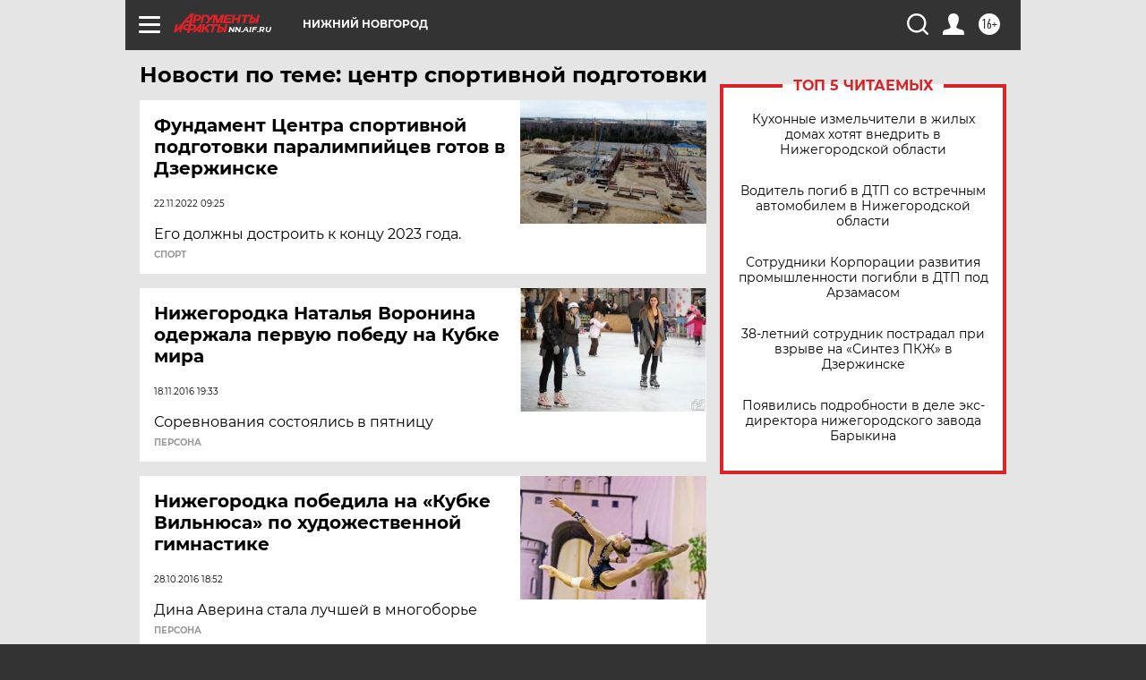

--- FILE ---
content_type: text/html
request_url: https://tns-counter.ru/nc01a**R%3Eundefined*aif_ru/ru/UTF-8/tmsec=aif_ru/268490512***
body_size: -71
content:
5F2B7C416970FEACX1769012908:5F2B7C416970FEACX1769012908